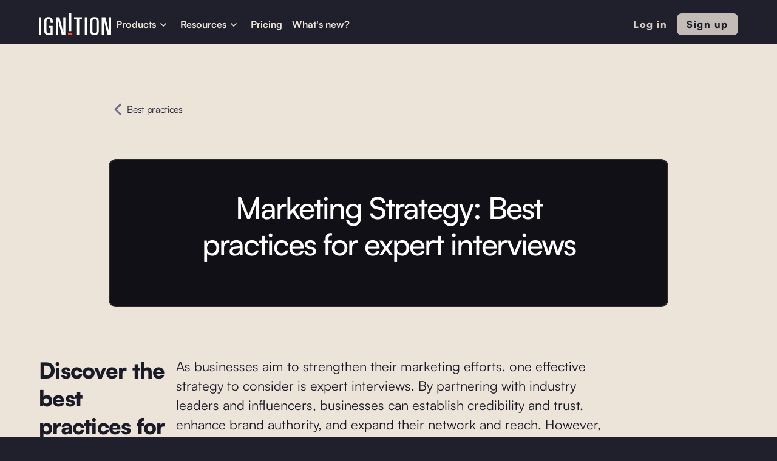

--- FILE ---
content_type: text/html
request_url: https://www.haveignition.com/best-practices/marketing-strategy-best-practices-for-expert-interviews
body_size: 9522
content:
<!DOCTYPE html><!-- Last Published: Wed Sep 03 2025 15:58:54 GMT+0000 (Coordinated Universal Time) --><html data-wf-domain="www.haveignition.com" data-wf-page="65c0da592749451c82b54ac3" data-wf-site="621e363c364db0b90eff5029" data-wf-collection="65c0da592749451c82b54a49" data-wf-item-slug="marketing-strategy-best-practices-for-expert-interviews"><head><meta charset="utf-8"/><title>Marketing Strategy: Best practices for expert interviews</title><meta content="Discover the best practices for conducting expert interviews to enhance your marketing strategy." name="description"/><meta content="Marketing Strategy: Best practices for expert interviews" property="og:title"/><meta content="Discover the best practices for conducting expert interviews to enhance your marketing strategy." property="og:description"/><meta content="Marketing Strategy: Best practices for expert interviews" property="twitter:title"/><meta content="Discover the best practices for conducting expert interviews to enhance your marketing strategy." property="twitter:description"/><meta property="og:type" content="website"/><meta content="summary_large_image" name="twitter:card"/><meta content="width=device-width, initial-scale=1" name="viewport"/><link href="https://cdn.prod.website-files.com/621e363c364db0b90eff5029/css/haveignition.shared.a78a9d008.min.css" rel="stylesheet" type="text/css"/><link href="https://fonts.googleapis.com" rel="preconnect"/><link href="https://fonts.gstatic.com" rel="preconnect" crossorigin="anonymous"/><script src="https://ajax.googleapis.com/ajax/libs/webfont/1.6.26/webfont.js" type="text/javascript"></script><script type="text/javascript">WebFont.load({  google: {    families: ["Montserrat:100,100italic,200,200italic,300,300italic,400,400italic,500,500italic,600,600italic,700,700italic,800,800italic,900,900italic","Open Sans:300,300italic,400,400italic,600,600italic,700,700italic,800,800italic","Inconsolata:400,700","Lato:100,100italic,300,300italic,400,400italic,700,700italic,900,900italic"]  }});</script><script type="text/javascript">!function(o,c){var n=c.documentElement,t=" w-mod-";n.className+=t+"js",("ontouchstart"in o||o.DocumentTouch&&c instanceof DocumentTouch)&&(n.className+=t+"touch")}(window,document);</script><link href="https://cdn.prod.website-files.com/621e363c364db0b90eff5029/624a0e2475f5a1adcde5dcad_favicon%201.png" rel="shortcut icon" type="image/x-icon"/><link href="https://cdn.prod.website-files.com/621e363c364db0b90eff5029/624a0e3ae77f425efce69c91_favicon%202.png" rel="apple-touch-icon"/><link href="https://www.haveignition.com/best-practices/marketing-strategy-best-practices-for-expert-interviews" rel="canonical"/><script async="" src="https://www.googletagmanager.com/gtag/js?id=G-RTV2RP8LT2"></script><script type="text/javascript">window.dataLayer = window.dataLayer || [];function gtag(){dataLayer.push(arguments);}gtag('set', 'developer_id.dZGVlNj', true);gtag('js', new Date());gtag('config', 'G-RTV2RP8LT2');</script><!-- Google Tag Manager -->
<script>(function(w,d,s,l,i){w[l]=w[l]||[];w[l].push({'gtm.start':
new Date().getTime(),event:'gtm.js'});var f=d.getElementsByTagName(s)[0],
j=d.createElement(s),dl=l!='dataLayer'?'&l='+l:'';j.async=true;j.src=
'https://www.googletagmanager.com/gtm.js?id='+i+dl;f.parentNode.insertBefore(j,f);
})(window,document,'script','dataLayer','GTM-NLXXRBK');</script>
<!-- End Google Tag Manager -->

<script>!function () {var reb2b = window.reb2b = window.reb2b || [];if (reb2b.invoked) return;reb2b.invoked = true;reb2b.methods = ["identify", "collect"];reb2b.factory = function (method) {return function () {var args = Array.prototype.slice.call(arguments);args.unshift(method);reb2b.push(args);return reb2b;};};for (var i = 0; i < reb2b.methods.length; i++) {var key = reb2b.methods[i];reb2b[key] = reb2b.factory(key);}reb2b.load = function (key) {var script = document.createElement("script");script.type = "text/javascript";script.async = true;script.src = "https://s3-us-west-2.amazonaws.com/b2bjsstore/b/" + key + "/reb2b.js.gz";var first = document.getElementsByTagName("script")[0];first.parentNode.insertBefore(script, first);};reb2b.SNIPPET_VERSION = "1.0.1";reb2b.load("RGNLKQH39K6Q");}();</script></head><body class="body-9"><div data-animation="default" data-collapse="medium" data-duration="400" data-easing="ease-in-out" data-easing2="ease-in-out" data-doc-height="1" role="banner" class="navbar-dark-copy w-nav"><div class="navigation-container-3"><div class="navigation-wrapper"><a href="/" class="navigation-logo-link-4 w-inline-block"><img src="https://cdn.prod.website-files.com/6596dad8186b8a0311776242/6596dad8186b8a03117762ff_Logo%20light.svg" alt="" height="36" class="brand-logo-2"/></a><nav role="navigation" class="navigation-menu-2 w-nav-menu"><div data-hover="true" data-delay="0" class="dropdown-2 w-dropdown"><div class="navigation-toggle-6 w-dropdown-toggle"><div class="text-block-80">Products</div><div class="dropdown-icon w-embed"><svg width="24" height="24" viewBox="0 0 24 24" fill="none" xmlns="http://www.w3.org/2000/svg">
<path d="M7.5 10.5L12 15L16.5 10.5" stroke="currentColor" stroke-width="1.5"/>
</svg></div></div><nav class="dropdown-list w-dropdown-list"><div class="navigation-base-wrapper-4"><div class="navigation-block-4"><div class="navigation-title-block-5"><div class="text-block-79">PRODUCTS</div></div><div class="w-layout-grid navigation-large-grid-3"><div id="w-node-_47dc4af3-e7d5-dc22-d129-4865c328e8bb-34fe3ecb" class="navigation-column"><a href="/product/customer-research" class="navigation-link-icon-6 w-inline-block"><div class="navigation-icon-wrapper"><img src="https://cdn.prod.website-files.com/621e363c364db0b90eff5029/666a06a1f1a611d1cb2833a4_Research-1.svg" loading="lazy" alt="" class="nav_icon"/><div><div class="navigation-link-title-8">Customer research</div><div class="navigation-link-detail-6">Summarize customer feedback</div></div></div><div class="navigation-icon-circle"><div class="navigation-arrow-5 w-embed"><svg width="24" height="24" viewBox="0 0 24 24" fill="none" xmlns="http://www.w3.org/2000/svg">
<path d="M15.4766 11.1666L11.0066 6.69664L12.1849 5.51831L18.6666 12L12.1849 18.4816L11.0066 17.3033L15.4766 12.8333H5.33325V11.1666H15.4766Z" fill="currentColor"/>
</svg></div></div></a><a href="/product/competitive-intelligence" class="navigation-link-icon-6 w-inline-block"><div class="navigation-icon-wrapper"><img src="https://cdn.prod.website-files.com/621e363c364db0b90eff5029/666a06a17cd1d1d0fb6299a0_Research.svg" loading="lazy" alt="" class="nav_icon"/><div><div class="navigation-link-title-8">Competitive intelligence</div><div class="navigation-link-detail-6">Battlecards &amp; win/loss analysis</div></div></div><div class="navigation-icon-circle"><div class="navigation-arrow-5 w-embed"><svg width="24" height="24" viewBox="0 0 24 24" fill="none" xmlns="http://www.w3.org/2000/svg">
<path d="M15.4766 11.1666L11.0066 6.69664L12.1849 5.51831L18.6666 12L12.1849 18.4816L11.0066 17.3033L15.4766 12.8333H5.33325V11.1666H15.4766Z" fill="currentColor"/>
</svg></div></div></a><a href="/product/roadmapping" class="navigation-link-icon-6 w-inline-block"><div class="navigation-icon-wrapper"><img src="https://cdn.prod.website-files.com/621e363c364db0b90eff5029/666a06a109b693febdfbce8e_Build.svg" loading="lazy" alt="" class="nav_icon"/><div><div class="navigation-link-title-8">Roadmapping</div><div class="navigation-link-detail-6">Manage roadmaps &amp; ideas</div></div></div><div class="navigation-icon-circle"><div class="navigation-arrow-5 w-embed"><svg width="24" height="24" viewBox="0 0 24 24" fill="none" xmlns="http://www.w3.org/2000/svg">
<path d="M15.4766 11.1666L11.0066 6.69664L12.1849 5.51831L18.6666 12L12.1849 18.4816L11.0066 17.3033L15.4766 12.8333H5.33325V11.1666H15.4766Z" fill="currentColor"/>
</svg></div></div></a></div><div id="w-node-_47dc4af3-e7d5-dc22-d129-4865c328e8da-34fe3ecb" class="navigation-column"><a href="/product/launch" class="navigation-link-icon-6 w-inline-block"><div class="navigation-icon-wrapper"><img src="https://cdn.prod.website-files.com/621e363c364db0b90eff5029/666a06a17d3c4af2728daec1_Launch.svg" loading="lazy" alt="" class="nav_icon"/><div><div class="navigation-link-title-8">Launch campaigns</div><div class="navigation-link-detail-6">Operationalize your launch process</div></div></div><div class="navigation-icon-circle"><div class="navigation-arrow-5 w-embed"><svg width="24" height="24" viewBox="0 0 24 24" fill="none" xmlns="http://www.w3.org/2000/svg">
<path d="M15.4766 11.1666L11.0066 6.69664L12.1849 5.51831L18.6666 12L12.1849 18.4816L11.0066 17.3033L15.4766 12.8333H5.33325V11.1666H15.4766Z" fill="currentColor"/>
</svg></div></div></a><a href="/product/ai-copywriting" class="navigation-link-icon-6 w-inline-block"><div class="navigation-icon-wrapper"><img src="https://cdn.prod.website-files.com/621e363c364db0b90eff5029/666a06a1b76942f9d26db4e1_AI%20Content.svg" loading="lazy" alt="" class="nav_icon"/><div><div class="navigation-link-title-8">AI copywriting</div><div class="navigation-link-detail-6">Write marketing collateral</div></div></div><div class="navigation-icon-circle"><div class="navigation-arrow-5 w-embed"><svg width="24" height="24" viewBox="0 0 24 24" fill="none" xmlns="http://www.w3.org/2000/svg">
<path d="M15.4766 11.1666L11.0066 6.69664L12.1849 5.51831L18.6666 12L12.1849 18.4816L11.0066 17.3033L15.4766 12.8333H5.33325V11.1666H15.4766Z" fill="currentColor"/>
</svg></div></div></a><a href="/product/measure" class="navigation-link-icon-6 w-inline-block"><div class="navigation-icon-wrapper"><img src="https://cdn.prod.website-files.com/621e363c364db0b90eff5029/666a06a1dad8863963d623f5_Measure.svg" loading="lazy" alt="" class="nav_icon"/><div><div class="navigation-link-title-8">Launch measurement</div><div class="navigation-link-detail-6">Track the impact of launches</div></div></div><div class="navigation-icon-circle"><div class="navigation-arrow-5 w-embed"><svg width="24" height="24" viewBox="0 0 24 24" fill="none" xmlns="http://www.w3.org/2000/svg">
<path d="M15.4766 11.1666L11.0066 6.69664L12.1849 5.51831L18.6666 12L12.1849 18.4816L11.0066 17.3033L15.4766 12.8333H5.33325V11.1666H15.4766Z" fill="currentColor"/>
</svg></div></div></a></div></div><div class="separator navbar"></div><div class="w-layout-grid navigation-large-grid-3 last-row"><a href="/product/enterprise-ai" class="navigation-link-icon-6 w-inline-block"><div class="navigation-icon-wrapper"><img src="https://cdn.prod.website-files.com/621e363c364db0b90eff5029/666834afd0a896161cbf715b_AI.svg" loading="lazy" alt="" class="nav_icon"/><div><div class="navigation-link-title-8">Artificial Intelligence</div><div class="navigation-link-detail-6">Accelerate workflows with AI</div></div></div><div class="navigation-icon-circle"></div></a></div></div><div class="navigation-side-block-4"><div class="navigation-side-wrapper"><div class="navigation-side-block-link-3"><div class="text-block-78">MORE</div></div><div class="navigation-side-block-link-3"><a href="/ignition-free-tools" class="navigation-side-link-4 w-inline-block"><div class="navigation-icon-wrapper"><div><div class="text-block-77">Free tools</div></div></div><div class="navigation-arrow-5 w-embed"><svg width="24" height="24" viewBox="0 0 24 24" fill="none" xmlns="http://www.w3.org/2000/svg">
<path d="M15.4766 11.1666L11.0066 6.69664L12.1849 5.51831L18.6666 12L12.1849 18.4816L11.0066 17.3033L15.4766 12.8333H5.33325V11.1666H15.4766Z" fill="currentColor"/>
</svg></div></a><a href="/product/integrations" class="navigation-side-link-4 integration w-inline-block"><div class="navigation-icon-wrapper"><div><div class="text-block-77">Integrations</div></div></div><div class="navigation-arrow-5 w-embed"><svg width="24" height="24" viewBox="0 0 24 24" fill="none" xmlns="http://www.w3.org/2000/svg">
<path d="M15.4766 11.1666L11.0066 6.69664L12.1849 5.51831L18.6666 12L12.1849 18.4816L11.0066 17.3033L15.4766 12.8333H5.33325V11.1666H15.4766Z" fill="currentColor"/>
</svg></div></a><a href="/getting-started" class="navigation-side-link-4 w-inline-block"><div class="navigation-icon-wrapper"><div><div class="text-block-77">Getting started</div></div></div><div class="navigation-arrow-5 w-embed"><svg width="24" height="24" viewBox="0 0 24 24" fill="none" xmlns="http://www.w3.org/2000/svg">
<path d="M15.4766 11.1666L11.0066 6.69664L12.1849 5.51831L18.6666 12L12.1849 18.4816L11.0066 17.3033L15.4766 12.8333H5.33325V11.1666H15.4766Z" fill="currentColor"/>
</svg></div></a></div></div></div></div></nav></div><div data-hover="true" data-delay="0" class="dropdown-2 w-dropdown"><div class="navigation-toggle-6 w-dropdown-toggle"><div class="text-block-76">Resources</div><div class="dropdown-icon w-embed"><svg width="24" height="24" viewBox="0 0 24 24" fill="none" xmlns="http://www.w3.org/2000/svg">
<path d="M7.5 10.5L12 15L16.5 10.5" stroke="currentColor" stroke-width="1.5"/>
</svg></div></div><nav class="dropdown-list w-dropdown-list"><div class="navigation-base-wrapper-6"><div class="navigation-block-4 resources"><div class="navigation-title-block-6"><div class="text-block-96">IGNITION RESOURCES</div></div><div class="w-layout-grid navigation-large-grid-5"><div id="w-node-_47dc4af3-e7d5-dc22-d129-4865c328e913-34fe3ecb" class="navigation-column"><a href="/ignition-free-tools" class="navigation-link-icon-6 w-inline-block"><div class="navigation-icon-wrapper"><img src="https://cdn.prod.website-files.com/621e363c364db0b90eff5029/644aaa943f5d722f977e6a57_2.svg" loading="lazy" alt="" class="image-90"/><div><div class="navigation-link-title-8">Free tools</div></div></div><div class="navigation-icon-circle"><div class="navigation-arrow-5 w-embed"><svg width="24" height="24" viewBox="0 0 24 24" fill="none" xmlns="http://www.w3.org/2000/svg">
<path d="M15.4766 11.1666L11.0066 6.69664L12.1849 5.51831L18.6666 12L12.1849 18.4816L11.0066 17.3033L15.4766 12.8333H5.33325V11.1666H15.4766Z" fill="currentColor"/>
</svg></div></div></a><a href="/blog" class="navigation-link-icon-6 w-inline-block"><div class="navigation-icon-wrapper"><img src="https://cdn.prod.website-files.com/621e363c364db0b90eff5029/6516f03b168ab06357424b3e_question-3.svg" loading="lazy" alt="" class="image-90"/><div><div class="navigation-link-title-8">Blog</div></div></div><div class="navigation-icon-circle"><div class="navigation-arrow-5 w-embed"><svg width="24" height="24" viewBox="0 0 24 24" fill="none" xmlns="http://www.w3.org/2000/svg">
<path d="M15.4766 11.1666L11.0066 6.69664L12.1849 5.51831L18.6666 12L12.1849 18.4816L11.0066 17.3033L15.4766 12.8333H5.33325V11.1666H15.4766Z" fill="currentColor"/>
</svg></div></div></a><a href="/customer-stories" class="navigation-link-icon-6 w-inline-block"><div class="navigation-icon-wrapper"><img src="https://cdn.prod.website-files.com/621e363c364db0b90eff5029/644fc0e200834dff8dcf5e75_Okr.svg" loading="lazy" alt="OKR Icon" class="image-90"/><div><div class="navigation-link-title-8">Customer stories</div></div></div><div class="navigation-icon-circle"><div class="navigation-arrow-5 w-embed"><svg width="24" height="24" viewBox="0 0 24 24" fill="none" xmlns="http://www.w3.org/2000/svg">
<path d="M15.4766 11.1666L11.0066 6.69664L12.1849 5.51831L18.6666 12L12.1849 18.4816L11.0066 17.3033L15.4766 12.8333H5.33325V11.1666H15.4766Z" fill="currentColor"/>
</svg></div></div></a><a href="https://help.haveignition.com/en/" class="navigation-link-icon-6 w-inline-block"><div class="navigation-icon-wrapper"><img src="https://cdn.prod.website-files.com/621e363c364db0b90eff5029/666836ab8140bf0f32faedd8_help.svg" loading="lazy" alt="" class="image-90"/><div><div class="navigation-link-title-8">Help Center</div></div></div><div class="navigation-icon-circle"><div class="navigation-arrow-5 w-embed"><svg width="24" height="24" viewBox="0 0 24 24" fill="none" xmlns="http://www.w3.org/2000/svg">
<path d="M15.4766 11.1666L11.0066 6.69664L12.1849 5.51831L18.6666 12L12.1849 18.4816L11.0066 17.3033L15.4766 12.8333H5.33325V11.1666H15.4766Z" fill="currentColor"/>
</svg></div></div></a></div></div></div><div class="navigation-side-block-4 blog-post"><div class="navigation-side-wrapper"><div class="navigation-side-block-link-3"><div class="text-block-78"><strong>GETTING STARTED</strong></div></div></div><div class="navigation-video-block"><a href="/getting-started" class="navigation-link-icon-6 blog-image w-inline-block"><div class="navigation-video-card"><img src="https://cdn.prod.website-files.com/621e363c364db0b90eff5029/66683674690218ddcf3b55ce_Logo%20icon.webp" loading="lazy" alt="" class="navigation-card-image-4"/></div><div class="navigation-icon-wrapper"><div><div class="navigation-link-title-7">Get going in 5 minutes</div><div class="navigation-link-detail-3 special">Explore simple starting points for you, or your team.<br/></div></div></div></a></div></div></div></nav></div><a href="/pricing" class="navigation-link-10 w-nav-link">Pricing</a><a href="https://release-notes.haveignition.com/ignition" class="navigation-link-10 w-nav-link">What&#x27;s new?</a></nav></div><div class="navigation-button-wrapper"><div class="navigation-menu-button w-nav-button"><div class="icon-8 w-icon-nav-menu"></div></div></div><div class="div-block-351"><a href="https://we.haveignition.com/auth" class="nav-btn-copy buttonn secondary new w-button">Log in</a><a href="http://klue.com/blog/klue-acquires-ignition" class="nav-btn-copy buttonn w-button">Sign up</a></div></div></div><div class="section-regular best-practices"><div class="div-block-320"><a href="/best-practices" class="link-block-2 w-inline-block"><img src="https://cdn.prod.website-files.com/621e363c364db0b90eff5029/6361563d62ff9e0f27e5ee05_left-arrow%201.svg" loading="lazy" alt="" class="image-14"/><div class="blog-detail-text-copy best-practices">Best practices</div></a></div><div class="container-large"><div class="blog-header-wrapper"><h1 class="heading-content">Marketing Strategy: Best practices for expert interviews</h1></div><div class="blog-header-image"></div><div class="container-x-small"><div><p class="summary">Discover the best practices for conducting expert interviews to enhance your marketing strategy.</p></div><div class="rich-text-block w-richtext"><p>As businesses aim to strengthen their marketing efforts, one effective strategy to consider is expert interviews. By partnering with industry leaders and influencers, businesses can establish credibility and trust, enhance brand authority, and expand their network and reach. However, identifying the right experts, preparing for the interview, and conducting the interview effectively requires a thoughtful approach. In this article, we will explore best practices for expert interviews in marketing strategy.</p><h2 id="2">The Importance of Expert Interviews in Marketing Strategy</h2><p>Expert interviews are a powerful tool for businesses to establish credibility, enhance brand authority, and expand their network and reach. In today's competitive market, it's essential to differentiate your business from competitors and position yourself as a thought leader in your industry. Expert interviews can help you achieve these goals and more.</p><h3 id="3">Establishing Credibility and Trust</h3><p>One of the most significant benefits of expert interviews is the ability to establish credibility and trust with your target audience. By featuring the insights and perspectives of industry experts, you can demonstrate your knowledge and expertise in your field. This can help to build trust with potential customers and increase loyalty among existing ones.</p><p>Expert interviews can also help to humanize your brand by showcasing the people behind your business. This can make your brand more relatable and approachable, which can further enhance customer trust and loyalty.</p><h3 id="4">Enhancing Brand Authority</h3><p>Partnering with experts in your industry can help to enhance your brand authority. Expert interviews can add value to your marketing content by providing a fresh perspective on industry trends and topics. This can help to differentiate your business from competitors and position you as a thought leader in your field.</p><p>Expert interviews can also help to establish your brand as a go-to source for industry insights and expertise. This can attract new customers and help to retain existing ones by providing them with valuable information and resources.</p><h3 id="5">Expanding Your Network and Reach</h3><p>Another significant benefit of expert interviews is the opportunity to expand your network and reach. By partnering with industry leaders, you can tap into their audience and potentially gain exposure to new markets.</p><p>Expert interviews can also help to establish valuable connections and partnerships within your industry. This can lead to new business opportunities, collaborations, and other mutually beneficial relationships.</p><p>In conclusion, expert interviews are a valuable tool for businesses looking to establish credibility, enhance brand authority, and expand their network and reach. By featuring the insights and perspectives of industry experts, businesses can position themselves as thought leaders and attract new customers while retaining existing ones.</p><h2 id="6">Identifying the Right Experts for Your Interviews</h2><p>Interviewing experts can add a lot of value to your content. It can provide your audience with unique insights and perspectives that they may not have access to otherwise. However, it is important to choose the right experts to interview to ensure that your content is relevant and engaging. Here are some factors to consider when selecting experts:</p><h3 id="7">Aligning with your target audience</h3><p>One of the most important factors to consider when selecting experts to interview is whether they align with your target audience. Your audience is the group of people who are most likely to consume your content, so it is important to select experts who are relevant to them. Consider the demographics, interests, and needs of your audience when selecting experts to feature. For example, if your audience is primarily made up of young professionals, you may want to select experts who have experience in that demographic.</p><h3 id="8">Assessing industry influence and expertise</h3><p>Another important factor to consider is the influence and expertise of the expert. You want to select someone who is well-respected in their industry and has a deep understanding of the subject matter. Look for individuals who have published thought leadership content, have a strong social media presence, or have received industry recognition. These are all signs that the expert is knowledgeable and respected in their field.</p><h3 id="9">Considering diversity and unique perspectives</h3><p>While it is important to select experts who align with your target audience and have industry expertise, it is also important to consider diversity and unique perspectives. Including experts from different backgrounds and perspectives can add depth and richness to your content and help to build a more inclusive brand. For example, if you are creating content about a particular industry, consider including experts from different regions or countries to provide a global perspective.</p><p>By considering these factors when selecting experts to interview, you can ensure that your content is relevant, engaging, and provides value to your audience.</p><h2 id="10">Preparing for the Expert Interview</h2><p>An expert interview is an excellent opportunity to gain valuable insights from professionals in a specific field. However, to make the most out of this opportunity, it is essential to prepare thoroughly. Here are some additional tips to help you prepare for your expert interview:</p><h3 id="11">Conducting thorough research</h3><p>Before the interview, conduct extensive research on the individual and their industry. This will help you to understand their background, expertise, and current projects, allowing you to craft thoughtful and engaging questions. You can use various resources such as their website, social media profiles, news articles, and interviews to gather information.</p><p>Additionally, try to learn about the latest trends and challenges in the industry. This will help you to ask relevant questions and demonstrate your knowledge and interest in the field. You can use online forums, industry reports, and professional associations to stay up-to-date.</p><h3 id="12">Crafting thoughtful and engaging questions</h3><p>Once you have done your research, prepare a list of thoughtful questions that will encourage open and honest conversation. Avoid generic or overly broad questions that the interviewee may have answered many times before. Instead, focus on specific, relevant topics that will provide valuable insights and perspectives.</p><p>For example, if you are interviewing a marketing expert, you could ask questions such as:</p><ul> <li>What are the most effective marketing strategies for small businesses?</li> <li>How do you measure the success of a marketing campaign?</li> <li>What are some common mistakes that businesses make when it comes to marketing?</li></ul><p>Remember to keep the questions conversational and open-ended, allowing the interviewee to provide detailed and insightful responses.</p><h3 id="13">Establishing a comfortable interview environment</h3><p>Creating a comfortable and welcoming interview environment is key to conducting a successful expert interview. Consider factors such as lighting, temperature, and seating arrangements to ensure that the interviewee feels at ease and able to focus on the conversation.</p><p>You can also offer refreshments such as water, coffee, or tea to make the interviewee feel more comfortable. Additionally, try to avoid any distractions during the interview, such as phone calls or interruptions, as they can disrupt the flow of the conversation.</p><p>By following these tips, you can prepare for a successful expert interview and gain valuable insights from professionals in your desired field.</p><h2 id="14">Conducting the Expert Interview</h2><p>Expert interviews are a powerful tool for businesses looking to tap into the knowledge and experience of industry leaders and influencers. By conducting an expert interview, businesses can establish credibility and trust, enhance brand authority, and expand their network and reach. However, conducting an expert interview is not always easy. It requires careful preparation, active listening, and the ability to adapt to unexpected responses.</p><h3 id="15">Building rapport with your interviewee</h3><p>Establishing a strong rapport with your interviewee is essential to conducting a successful interview. This involves more than just exchanging pleasantries. You need to create a comfortable and safe environment that encourages open and honest conversation. Begin by introducing yourself and explaining the purpose of the interview. Let the interviewee know what topics you plan to cover and what you hope to achieve. This will help to build trust and set expectations for the conversation.</p><p>During the interview, listen actively and show interest and enthusiasm in the interviewee's responses. Ask follow-up questions and seek clarification when necessary. This will help to keep the conversation flowing and ensure that you get the most out of the interview.</p><h3 id="16">Encouraging open and honest conversation</h3><p>Encouraging open and honest conversation is key to getting valuable insights from your interviewee. People are more likely to share their thoughts and perspectives when they feel comfortable and safe. To create this environment, start by building rapport as described above. You can also use active listening techniques, such as nodding, maintaining eye contact, and summarizing what the interviewee has said. This will show that you are engaged and interested in what they have to say.</p><p>Another way to encourage open and honest conversation is to ask open-ended questions. These are questions that cannot be answered with a simple "yes" or "no." Instead, they require the interviewee to provide more detailed responses. For example, instead of asking "Do you think social media is important for businesses?" you could ask "How do you think businesses can use social media to connect with their audience?" This will help to spark a more in-depth conversation and provide you with more valuable insights.</p><h3 id="17">Adapting to unexpected responses and pivoting when necessary</h3><p>Even with careful preparation, unexpected things can happen during an interview. The interviewee may provide unexpected responses or lead the conversation in a different direction. When this happens, it's important to be flexible and open to exploring new topics. This can lead to valuable insights that you may not have discovered otherwise.</p><p>If the interviewee provides an unexpected response, take a moment to process it. Don't be afraid to ask follow-up questions or seek clarification if you need it. This will help you to better understand their perspective and provide a more meaningful response.</p><p>In conclusion, expert interviews can be a valuable addition to any marketing strategy. By following best practices for identifying, preparing, and conducting expert interviews, businesses can tap into the knowledge and experience of industry leaders and influencers. This can help to establish credibility and trust, enhance brand authority, and expand their network and reach. Remember to build rapport with your interviewee, encourage open and honest conversation, and be flexible and open to exploring new topics. With these practices in mind, you can conduct a successful expert interview that provides valuable insights for your business.</p></div></div></div></div><div class="footer-2-0"><div class="section-30"><div class="footer-for-product-pages-3"><h2 class="product-footer-heading-with-logo-2">Join hundreds of teams launching with Ignition</h2><div class="w-layout-hflex flex-block-15 homepage"><a id="signup" href="http://klue.com/blog/klue-acquires-ignition" class="button-main footer footer-2 w-button">Learn More</a></div></div></div><div class="subscribe-section cc-subscribe-form"><div class="subscribe-container-3"><div class="footer-divider"></div><div class="container-24"><div class="footer-wrapper"><a href="/" class="footer-brand w-inline-block"><img src="https://cdn.prod.website-files.com/621e363c364db0b90eff5029/6362d89c42adb7f710f67a5d_Light_Ignition_Logo_RGB%20(1)%202.svg" loading="lazy" width="Auto" height="42" alt="The logo of Ignition"/><p class="footer-2">The first platform built explicitly to align product, product marketing, and GTM teams around product updates.</p><div class="div-block-352"><img src="https://cdn.prod.website-files.com/621e363c364db0b90eff5029/660c462ea42c444a0fb249a6_soc%20type%202%20(1).webp" loading="lazy" width="Auto" height="70" alt=""/><img src="https://cdn.prod.website-files.com/621e363c364db0b90eff5029/644985693450903fc97f985e_GDPR.webp" loading="lazy" width="Auto" height="64" alt=""/><img src="https://cdn.prod.website-files.com/621e363c364db0b90eff5029/644987ba821df7e761a1b85b_Rectangle%203329.webp" loading="lazy" width="Auto" height="64" alt=""/><img src="https://cdn.prod.website-files.com/621e363c364db0b90eff5029/644987c1a4bbdf4939481503_Rectangle%203330.webp" loading="lazy" width="Auto" height="64" alt=""/></div></a><div class="footer-content-2"><div class="footer-block-2"><div class="footer-title"><strong class="footer-title">Product</strong></div><p class="footer-link-menu-3"><a href="/product/competitive-intelligence" class="footer-link">Competitive intelligence</a></p><p class="footer-link-menu-3"><a href="/product/customer-research" class="footer-link">Customer research</a></p><p class="footer-link-menu-3"><a href="/product/roadmapping" class="footer-link">Roadmapping</a></p><p class="footer-link-menu-3"><a href="/product/launch" class="footer-link">Launch campaigns</a></p><p class="footer-link-menu-3"><a href="/product/ai-copywriting" class="footer-link">AI copywriting</a></p><p class="footer-link-menu-3"><a href="/product/measure" class="footer-link last">Measure</a></p></div><div class="footer-block-2"><div class="footer-title"><strong class="footer-title">Free Tools</strong></div><p class="footer-link-menu-3"><a href="/sales-battlecard-template" class="footer-link">Battlecard generator</a></p><p class="footer-link-menu-3"><a href="/ai-persona-generator" class="footer-link">Persona generator</a></p><p class="footer-link-menu-3"><a href="/release-notes-generator" class="footer-link">Release notes generator</a></p><p class="footer-link-menu-3"><a href="/product-requirement-document-ai-writer" class="footer-link">Product requirements doc writer</a></p><p class="footer-link-menu-3"><a href="/ai-transcript-summarizer" class="footer-link">Transcript summarizer</a></p><p class="footer-link-menu-3"><a href="/press-release-copy-generator" class="footer-link">Press release writer</a></p></div><div class="footer-block-2"><div class="footer-title">Resources</div><p class="footer-link-menu-3"><a href="/pricing" class="footer-link">Pricing</a></p><p class="footer-link-menu-3"><a href="/getting-started" class="footer-link">Getting started</a></p><p class="footer-link-menu-3"><a href="https://help.haveignition.com/en/" class="footer-link">Help center</a></p><p class="footer-link-menu-3"><a href="/customer-stories" class="footer-link">Customer stories</a></p><p class="footer-link-menu-3"><a href="/partners" class="footer-link">Partners</a></p><p class="footer-link-menu-3"><a href="/industry-guides" class="footer-link footer-link-hidden">Guides</a></p></div><div class="footer-block-2"><div class="footer-title">Company</div><p class="footer-link-menu-3"><a href="/about-us" class="footer-link">About</a></p><p class="footer-link-menu-3"><a href="/blog" class="footer-link">Blog</a></p><p class="footer-link-menu-3"><a href="https://angel.co/company/haveignition/jobs" class="footer-link">Careers</a></p><p class="footer-link-menu-3"><a href="mailto:support@haveignition.com?subject=I%20want%20to%20get%20in%20touch" class="footer-link">Contact</a></p></div></div></div><div class="footer-legal"><div class="footer-copyright-center-3">© 2024 Ignition GTM, Inc.</div><p class="footer-link-menu-3 legal-link"><a href="/privacy-policy" class="footer-link legal-link">Privacy</a></p><p class="footer-link-menu-3 legal-link"><a href="/terms-of-use" class="footer-link legal-link">T&amp;C</a></p></div></div></div></div></div><script src="https://d3e54v103j8qbb.cloudfront.net/js/jquery-3.5.1.min.dc5e7f18c8.js?site=621e363c364db0b90eff5029" type="text/javascript" integrity="sha256-9/aliU8dGd2tb6OSsuzixeV4y/faTqgFtohetphbbj0=" crossorigin="anonymous"></script><script src="https://cdn.prod.website-files.com/621e363c364db0b90eff5029/js/haveignition.schunk.36b8fb49256177c8.js" type="text/javascript"></script><script src="https://cdn.prod.website-files.com/621e363c364db0b90eff5029/js/haveignition.schunk.b0c769ce02c488b0.js" type="text/javascript"></script><script src="https://cdn.prod.website-files.com/621e363c364db0b90eff5029/js/haveignition.58737935.37352652a0434754.js" type="text/javascript"></script><!-- Google Tag Manager (noscript) -->
<noscript><iframe src="https://www.googletagmanager.com/ns.html?id=GTM-NLXXRBK"
height="0" width="0" style="display:none;visibility:hidden"></iframe></noscript>
<!-- End Google Tag Manager (noscript) --></body></html>